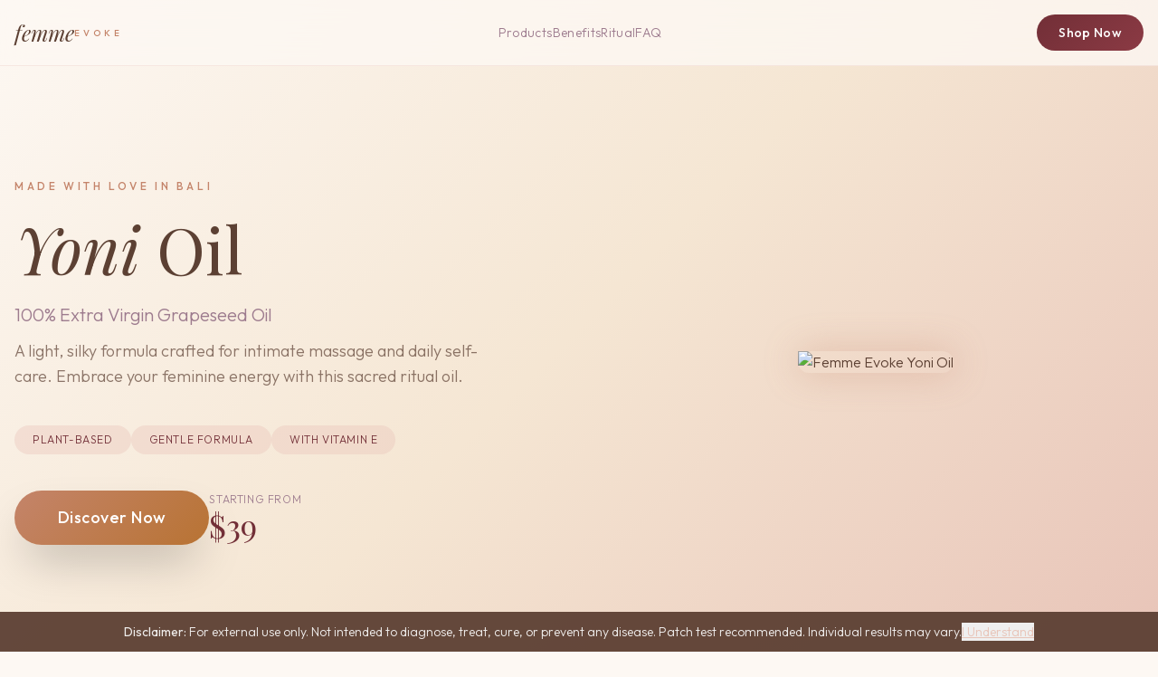

--- FILE ---
content_type: text/html; charset=utf-8
request_url: https://oillifecanada.com/collections/cases/products/7-day-supplement-organizer
body_size: 9739
content:
<!DOCTYPE html>
<html lang="en">
<head>
    <meta charset="UTF-8">
    <meta name="viewport" content="width=device-width, initial-scale=1.0">
    <title>Femme Evoke — Yoni Oil & Butter | Natural Intimate Care | oillifecanada.com</title>
    <meta name="description" content="Premium natural grapeseed oil and cocoa butter for intimate massage and daily care. Made with love in Bali. Shop at oillifecanada.com">

    <!-- Open Graph -->
    <meta property="og:title" content="Femme Evoke — Yoni Oil & Butter">
    <meta property="og:description" content="Plant-based intimate care products. Made with love in Bali. Shop at oillifecanada.com">
    <meta property="og:type" content="website">
    <meta property="og:url" content="https://oillifecanada.com">
    <meta property="og:image" content="https://oillifecanada.com/hero-product.jpg">

    <!-- Canonical URL -->
    <link rel="canonical" href="https://oillifecanada.com">

    <!-- Schema.org Structured Data -->
    <script type="application/ld+json">
    {
        "@context": "https://schema.org",
        "@type": "Organization",
        "name": "Femme Evoke",
        "url": "https://oillifecanada.com",
        "description": "Plant-based intimate care products. Made with love in Bali.",
        "contactPoint": {
            "@type": "ContactPoint",
            "email": "hello@oillifecanada.com",
            "contactType": "customer service"
        }
    }
    </script>

    <script type="application/ld+json">
    {
        "@context": "https://schema.org",
        "@type": "WebSite",
        "name": "Femme Evoke - Yoni Oil & Butter",
        "url": "https://oillifecanada.com"
    }
    </script>

    <script type="application/ld+json">
    [
        {
            "@context": "https://schema.org",
            "@type": "Product",
            "name": "Yoni Oil 30ml",
            "image": "https://oillifecanada.com/product-sizes.jpg",
            "description": "Light, silky grapeseed oil formula for intimate massage and everyday care. Made with plant-based ingredients and Vitamin E.",
            "brand": {
                "@type": "Brand",
                "name": "Femme Evoke"
            },
            "sku": "FE-YO-30",
            "offers": {
                "@type": "Offer",
                "url": "https://oillifecanada.com/#order",
                "priceCurrency": "CAD",
                "price": "39.00",
                "availability": "https://schema.org/InStock",
                "seller": {
                    "@type": "Organization",
                    "name": "Femme Evoke"
                }
            }
        },
        {
            "@context": "https://schema.org",
            "@type": "Product",
            "name": "Yoni Oil 60ml",
            "image": "https://oillifecanada.com/product-sizes.jpg",
            "description": "Light, silky grapeseed oil formula for intimate massage and everyday care. Made with plant-based ingredients and Vitamin E. Best value size.",
            "brand": {
                "@type": "Brand",
                "name": "Femme Evoke"
            },
            "sku": "FE-YO-60",
            "offers": {
                "@type": "Offer",
                "url": "https://oillifecanada.com/#order",
                "priceCurrency": "CAD",
                "price": "59.00",
                "availability": "https://schema.org/InStock",
                "seller": {
                    "@type": "Organization",
                    "name": "Femme Evoke"
                }
            }
        },
        {
            "@context": "https://schema.org",
            "@type": "Product",
            "name": "Yoni Butter 100ml",
            "image": "https://oillifecanada.com/yoni-butter.jpg",
            "description": "Luxurious whipped coconut & cocoa butter blend for sensual massage. Melts on contact, intensively moisturizing. Made with plant-based ingredients.",
            "brand": {
                "@type": "Brand",
                "name": "Femme Evoke"
            },
            "sku": "FE-YB-100",
            "offers": {
                "@type": "Offer",
                "url": "https://oillifecanada.com/#order",
                "priceCurrency": "CAD",
                "price": "49.00",
                "availability": "https://schema.org/InStock",
                "seller": {
                    "@type": "Organization",
                    "name": "Femme Evoke"
                }
            }
        }
    ]
    </script>

    <script type="application/ld+json">
    {
        "@context": "https://schema.org",
        "@type": "FAQPage",
        "mainEntity": [
            {
                "@type": "Question",
                "name": "Can I use the oil daily?",
                "acceptedAnswer": {
                    "@type": "Answer",
                    "text": "Yoni Oil is designed for daily external use. We recommend performing a patch test before first use. Individual results may vary."
                }
            },
            {
                "@type": "Question",
                "name": "What's the difference between Oil and Butter?",
                "acceptedAnswer": {
                    "@type": "Answer",
                    "text": "Yoni Oil is a light, liquid formula based on grapeseed oil — intended for daily care. Yoni Butter is a rich, whipped cream texture made with coconut & cocoa butter — designed for massage."
                }
            },
            {
                "@type": "Question",
                "name": "What is the shelf life?",
                "acceptedAnswer": {
                    "@type": "Answer",
                    "text": "12 months from manufacture date when stored properly (cool, dark place). The production date is printed on the packaging."
                }
            },
            {
                "@type": "Question",
                "name": "How is shipping handled?",
                "acceptedAnswer": {
                    "@type": "Answer",
                    "text": "We ship in discreet packaging. Standard delivery takes 5-10 business days. Express options available at checkout. Shipping times may vary by location."
                }
            },
            {
                "@type": "Question",
                "name": "Can I use it during pregnancy?",
                "acceptedAnswer": {
                    "@type": "Answer",
                    "text": "Please consult with your healthcare provider before using any new products during pregnancy or if you have any medical conditions."
                }
            }
        ]
    }
    </script>

    <script type="application/ld+json">
    {
        "@context": "https://schema.org",
        "@type": "BreadcrumbList",
        "itemListElement": [
            {
                "@type": "ListItem",
                "position": 1,
                "name": "Home",
                "item": "https://oillifecanada.com"
            },
            {
                "@type": "ListItem",
                "position": 2,
                "name": "Products",
                "item": "https://oillifecanada.com/#products"
            }
        ]
    }
    </script>

    <!-- Tailwind CSS -->
    <script src="https://cdn.tailwindcss.com"></script>
    <script>
        tailwind.config = {
            theme: {
                extend: {
                    colors: {
                        'rose': '#C4A484',
                        'rose-light': '#D4B896',
                        'rose-dark': '#8B6914',
                        'burgundy': '#722F37',
                        'burgundy-light': '#8B3A44',
                        'blush': '#E8C4B8',
                        'nude': '#E5D3C8',
                        'champagne': '#F5E6D3',
                        'warm-cream': '#FDF8F3',
                        'terracotta': '#C4846A',
                        'bronze': '#B87333',
                        'deep-plum': '#4A2040',
                        'soft-mauve': '#9D7B8E',
                        'honey': '#D4A574',
                        'mocha': '#5C4033',
                    },
                    fontFamily: {
                        sans: ['Outfit', 'system-ui', 'sans-serif'],
                        serif: ['Playfair Display', 'Georgia', 'serif'],
                    },
                    animation: {
                        'float': 'float 6s ease-in-out infinite',
                        'fade-up': 'fadeUp 0.8s ease-out',
                        'glow': 'glow 3s ease-in-out infinite',
                    },
                    keyframes: {
                        float: {
                            '0%, 100%': { transform: 'translateY(0px)' },
                            '50%': { transform: 'translateY(-12px)' },
                        },
                        fadeUp: {
                            '0%': { opacity: '0', transform: 'translateY(30px)' },
                            '100%': { opacity: '1', transform: 'translateY(0)' },
                        },
                        glow: {
                            '0%, 100%': { boxShadow: '0 0 30px rgba(196, 132, 106, 0.3)' },
                            '50%': { boxShadow: '0 0 50px rgba(196, 132, 106, 0.5)' },
                        },
                    },
                },
            },
        }
    </script>

    <!-- Google Fonts -->
    <link rel="preconnect" href="https://fonts.googleapis.com">
    <link rel="preconnect" href="https://fonts.gstatic.com" crossorigin>
    <link href="https://fonts.googleapis.com/css2?family=Outfit:wght@300;400;500;600&family=Playfair+Display:ital,wght@0,400;0,500;0,600;0,700;1,400;1,500&display=swap" rel="stylesheet">

    <style>
        body {
            font-family: 'Outfit', system-ui, sans-serif;
            font-weight: 300;
        }

        .font-serif {
            font-family: 'Playfair Display', Georgia, serif;
        }

        .gradient-bg {
            background: linear-gradient(135deg, #FDF8F3 0%, #F5E6D3 50%, #E8C4B8 100%);
        }

        .btn-primary {
            background: linear-gradient(135deg, #C4846A 0%, #B87333 100%);
            transition: all 0.4s ease;
        }

        .btn-primary:hover {
            transform: translateY(-3px);
            box-shadow: 0 15px 40px -5px rgba(196, 132, 106, 0.5);
        }

        .btn-burgundy {
            background: linear-gradient(135deg, #722F37 0%, #8B3A44 100%);
            transition: all 0.4s ease;
        }

        .btn-burgundy:hover {
            transform: translateY(-3px);
            box-shadow: 0 15px 40px -5px rgba(114, 47, 55, 0.5);
        }

        .glass-card {
            background: rgba(255, 255, 255, 0.6);
            backdrop-filter: blur(20px);
            border: 1px solid rgba(255, 255, 255, 0.8);
        }

        .product-card {
            transition: all 0.4s cubic-bezier(0.4, 0, 0.2, 1);
        }

        .product-card:hover {
            transform: translateY(-10px) scale(1.02);
            box-shadow: 0 30px 60px -15px rgba(92, 64, 51, 0.2);
        }

        details summary::-webkit-details-marker {
            display: none;
        }

        details[open] summary .icon-plus {
            transform: rotate(45deg);
        }

        details[open] .faq-content {
            animation: slideDown 0.3s ease-out;
        }

        @keyframes slideDown {
            from { opacity: 0; transform: translateY(-10px); }
            to { opacity: 1; transform: translateY(0); }
        }

        .feature-icon {
            transition: all 0.4s ease;
        }

        .feature-card:hover .feature-icon {
            transform: scale(1.15) rotate(5deg);
        }

        .sensual-gradient {
            background: linear-gradient(135deg, #C4846A 0%, #D4A574 50%, #B87333 100%);
            -webkit-background-clip: text;
            -webkit-text-fill-color: transparent;
            background-clip: text;
        }

        .decorative-line {
            width: 80px;
            height: 1px;
            background: linear-gradient(90deg, transparent, #C4846A, transparent);
        }

        /* Smooth scroll behavior */
        html {
            scroll-behavior: smooth;
        }

        /* Selection color */
        ::selection {
            background: #E8C4B8;
            color: #4A2040;
        }

        /* Prevent images from being larger than original size */
        img {
            max-width: 100%;
            height: auto;
        }

        .img-natural {
            width: auto;
            max-width: min(100%, var(--max-size, 400px));
        }

        /* Mobile Menu */
        .mobile-menu {
            transform: translateX(100%);
            transition: transform 0.3s ease-in-out;
        }

        .mobile-menu.open {
            transform: translateX(0);
        }

        /* Mobile-specific improvements */
        @media (max-width: 640px) {
            .container {
                padding-left: 1rem;
                padding-right: 1rem;
            }

            /* Better touch targets */
            button, a, input, label {
                min-height: 44px;
            }

            /* Reduce section padding on mobile */
            .section-padding {
                padding-top: 4rem;
                padding-bottom: 4rem;
            }

            /* Smaller headings on mobile */
            h1 {
                font-size: 2.5rem !important;
                line-height: 1.2;
            }

            h2 {
                font-size: 2rem !important;
            }

            /* Fix FAQ on mobile */
            details summary {
                padding: 1rem;
            }

            details summary span:first-child {
                font-size: 0.9rem;
                padding-right: 1rem;
            }
        }

        @media (max-width: 768px) {
            /* Improve form spacing */
            .order-form-grid {
                gap: 0.75rem;
            }

            /* Product cards mobile */
            .product-card:hover {
                transform: none;
            }
        }

        /* Safe area for notched devices */
        @supports (padding: max(0px)) {
            body {
                padding-left: max(0px, env(safe-area-inset-left));
                padding-right: max(0px, env(safe-area-inset-right));
            }
        }
    </style>
</head>
<body class="bg-warm-cream text-mocha overflow-x-hidden">

    <!-- Header -->
    <header class="fixed top-0 left-0 right-0 z-50 bg-warm-cream/80 backdrop-blur-lg border-b border-blush/30">
        <div class="container mx-auto px-4 py-3 sm:py-4">
            <nav class="flex items-center justify-between">
                <div class="flex items-center gap-1">
                    <span class="text-xl sm:text-2xl font-serif italic text-mocha">femme</span>
                    <span class="text-[8px] sm:text-[10px] uppercase tracking-[0.3em] sm:tracking-[0.4em] text-terracotta font-medium">evoke</span>
                </div>

                <div class="hidden md:flex items-center gap-10">
                    <a href="#products" class="text-soft-mauve hover:text-burgundy transition-colors text-sm tracking-wide">Products</a>
                    <a href="#benefits" class="text-soft-mauve hover:text-burgundy transition-colors text-sm tracking-wide">Benefits</a>
                    <a href="#ritual" class="text-soft-mauve hover:text-burgundy transition-colors text-sm tracking-wide">Ritual</a>
                    <a href="#faq" class="text-soft-mauve hover:text-burgundy transition-colors text-sm tracking-wide">FAQ</a>
                </div>

                <!-- Mobile Menu Button -->
                <button id="mobile-menu-btn" class="md:hidden p-2 text-mocha" aria-label="Menu">
                    <svg class="w-6 h-6" fill="none" stroke="currentColor" viewBox="0 0 24 24">
                        <path stroke-linecap="round" stroke-linejoin="round" stroke-width="2" d="M4 6h16M4 12h16M4 18h16"/>
                    </svg>
                </button>

                <a href="#order" class="hidden sm:inline-flex btn-burgundy text-white px-4 sm:px-6 py-2 sm:py-2.5 rounded-full font-medium text-xs sm:text-sm tracking-wide">
                    Shop Now
                </a>
            </nav>
        </div>
    </header>

    <!-- Mobile Menu Overlay -->
    <div id="mobile-menu" class="mobile-menu fixed inset-0 z-[60] bg-warm-cream md:hidden">
        <div class="flex flex-col h-full">
            <div class="flex items-center justify-between p-4 border-b border-blush/30">
                <div class="flex items-center gap-1">
                    <span class="text-xl font-serif italic text-mocha">femme</span>
                    <span class="text-[8px] uppercase tracking-[0.3em] text-terracotta font-medium">evoke</span>
                </div>
                <button id="mobile-menu-close" class="p-2 text-mocha" aria-label="Close menu">
                    <svg class="w-6 h-6" fill="none" stroke="currentColor" viewBox="0 0 24 24">
                        <path stroke-linecap="round" stroke-linejoin="round" stroke-width="2" d="M6 18L18 6M6 6l12 12"/>
                    </svg>
                </button>
            </div>
            <nav class="flex-1 flex flex-col items-center justify-center gap-8 p-8">
                <a href="#products" class="mobile-menu-link text-2xl font-serif text-mocha hover:text-burgundy transition-colors">Products</a>
                <a href="#benefits" class="mobile-menu-link text-2xl font-serif text-mocha hover:text-burgundy transition-colors">Benefits</a>
                <a href="#ritual" class="mobile-menu-link text-2xl font-serif text-mocha hover:text-burgundy transition-colors">Ritual</a>
                <a href="#faq" class="mobile-menu-link text-2xl font-serif text-mocha hover:text-burgundy transition-colors">FAQ</a>
                <a href="#order" class="mobile-menu-link btn-burgundy text-white px-10 py-4 rounded-full font-medium text-lg mt-4">Shop Now</a>
            </nav>
        </div>
    </div>

    <script>
        // Mobile menu toggle
        const mobileMenuBtn = document.getElementById('mobile-menu-btn');
        const mobileMenuClose = document.getElementById('mobile-menu-close');
        const mobileMenu = document.getElementById('mobile-menu');
        const mobileMenuLinks = document.querySelectorAll('.mobile-menu-link');

        mobileMenuBtn.addEventListener('click', () => {
            mobileMenu.classList.add('open');
            document.body.style.overflow = 'hidden';
        });

        mobileMenuClose.addEventListener('click', () => {
            mobileMenu.classList.remove('open');
            document.body.style.overflow = '';
        });

        mobileMenuLinks.forEach(link => {
            link.addEventListener('click', () => {
                mobileMenu.classList.remove('open');
                document.body.style.overflow = '';
            });
        });
    </script>

    <!-- Disclaimer Banner -->
    <div class="fixed bottom-0 left-0 right-0 z-40 bg-mocha/95 text-white/90 py-3 px-4 text-center text-xs sm:text-sm" id="disclaimer-banner">
        <div class="container mx-auto flex flex-col sm:flex-row items-center justify-center gap-2 sm:gap-4">
            <p class="font-light">
                <strong>Disclaimer:</strong> For external use only. Not intended to diagnose, treat, cure, or prevent any disease. Patch test recommended. Individual results may vary.
            </p>
            <button onclick="document.getElementById('disclaimer-banner').style.display='none'" class="text-blush hover:text-white transition-colors underline whitespace-nowrap">
                I Understand
            </button>
        </div>
    </div>

    <!-- Hero Section -->
    <section class="min-h-screen flex items-center pt-16 sm:pt-20 pb-8 sm:pb-0 gradient-bg">
        <div class="container mx-auto px-4">
            <div class="grid grid-cols-1 lg:grid-cols-2 gap-8 sm:gap-16 items-center">
                <!-- Text Content -->
                <div class="text-center lg:text-left order-2 lg:order-1">
                    <p class="text-terracotta uppercase tracking-[0.2em] sm:tracking-[0.3em] text-[10px] sm:text-xs mb-4 sm:mb-6 font-medium">Made with love in Bali</p>

                    <h1 class="text-4xl sm:text-5xl md:text-6xl lg:text-7xl font-serif leading-tight mb-4 sm:mb-6">
                        <span class="italic">Yoni</span> Oil
                    </h1>

                    <p class="text-base sm:text-xl text-soft-mauve mb-2 sm:mb-3 font-light">100% Extra Virgin Grapeseed Oil</p>

                    <p class="text-sm sm:text-lg text-mocha/70 max-w-lg mx-auto lg:mx-0 mb-6 sm:mb-10 leading-relaxed font-light">
                        A light, silky formula crafted for intimate massage and daily self-care.
                        Embrace your feminine energy with this sacred ritual oil.
                    </p>

                    <!-- Features badges -->
                    <div class="flex flex-wrap gap-2 sm:gap-3 mb-6 sm:mb-10 justify-center lg:justify-start">
                        <span class="bg-blush/40 text-burgundy px-3 sm:px-5 py-1.5 sm:py-2 rounded-full text-[10px] sm:text-xs tracking-wider uppercase">Plant-Based</span>
                        <span class="bg-blush/40 text-burgundy px-3 sm:px-5 py-1.5 sm:py-2 rounded-full text-[10px] sm:text-xs tracking-wider uppercase">Gentle Formula</span>
                        <span class="bg-blush/40 text-burgundy px-3 sm:px-5 py-1.5 sm:py-2 rounded-full text-[10px] sm:text-xs tracking-wider uppercase">With Vitamin E</span>
                    </div>

                    <!-- Price & CTA -->
                    <div class="flex flex-col sm:flex-row items-center gap-4 sm:gap-8 justify-center lg:justify-start">
                        <a href="#order" class="btn-primary text-white px-8 sm:px-12 py-3 sm:py-4 rounded-full font-medium text-base sm:text-lg tracking-wide shadow-2xl w-full sm:w-auto text-center">
                            Discover Now
                        </a>
                        <div class="text-center sm:text-left">
                            <p class="text-[10px] sm:text-xs text-soft-mauve uppercase tracking-wider">Starting from</p>
                            <p class="text-3xl sm:text-4xl font-serif text-burgundy">$39</p>
                        </div>
                    </div>
                </div>

                <!-- Hero Image -->
                <div class="order-1 lg:order-2 flex justify-center pt-4 sm:pt-0">
                    <div class="relative">
                        <div class="absolute -inset-4 sm:-inset-8 bg-gradient-to-br from-blush/50 to-terracotta/20 rounded-full blur-2xl sm:blur-3xl"></div>
                        <img
                            src="hero-product.jpg"
                            alt="Femme Evoke Yoni Oil"
                            class="relative max-w-[220px] sm:max-w-[280px] md:max-w-[320px] rounded-2xl sm:rounded-3xl shadow-2xl animate-float animate-glow"
                        >
                    </div>
                </div>
            </div>
        </div>
    </section>

    <!-- Products Section -->
    <section id="products" class="py-24 sm:py-36 bg-white">
        <div class="container mx-auto px-4">
            <div class="text-center mb-20">
                <p class="text-terracotta uppercase tracking-[0.3em] text-xs mb-4 font-medium">Our Collection</p>
                <h2 class="text-4xl sm:text-5xl font-serif mb-4">
                    Sacred <span class="italic">Self-Care</span>
                </h2>
                <div class="decorative-line mx-auto mt-6"></div>
            </div>

            <!-- Product Line Image -->
            <div class="flex justify-center mb-20">
                <img
                    src="flatlay-marble.jpg"
                    alt="Femme Evoke Product Line"
                    class="max-w-[500px] rounded-3xl shadow-2xl"
                >
            </div>

            <!-- Products Grid -->
            <div class="grid grid-cols-1 md:grid-cols-2 gap-10 max-w-5xl mx-auto">

                <!-- Yoni Oil Card -->
                <div class="product-card bg-champagne/50 rounded-3xl overflow-hidden">
                    <div class="h-[280px] overflow-hidden flex items-center justify-center bg-nude/30">
                        <img
                            src="product-sizes.jpg"
                            alt="Yoni Oil 30ml & 60ml"
                            class="max-h-[280px] w-auto object-contain hover:scale-105 transition-transform duration-700"
                        >
                    </div>
                    <div class="p-8">
                        <span class="text-terracotta text-xs uppercase tracking-[0.2em] font-medium">Bestseller</span>
                        <h3 class="text-3xl font-serif mt-3 mb-4">Yoni Oil</h3>
                        <p class="text-soft-mauve mb-6 leading-relaxed font-light">
                            Light, silky grapeseed oil formula for intimate massage and everyday care. Absorbs quickly, leaves skin soft and nourished.
                        </p>

                        <div class="space-y-3 mb-8">
                            <div class="flex items-center gap-3 text-sm text-mocha/80">
                                <div class="w-1.5 h-1.5 bg-terracotta rounded-full"></div>
                                Plant-Based Ingredients
                            </div>
                            <div class="flex items-center gap-3 text-sm text-mocha/80">
                                <div class="w-1.5 h-1.5 bg-terracotta rounded-full"></div>
                                Gentle Formula
                            </div>
                            <div class="flex items-center gap-3 text-sm text-mocha/80">
                                <div class="w-1.5 h-1.5 bg-terracotta rounded-full"></div>
                                With Vitamin E
                            </div>
                        </div>

                        <div class="flex items-center gap-6">
                            <div>
                                <span class="text-soft-mauve text-sm">30ml</span>
                                <span class="text-2xl font-serif text-burgundy ml-2">$39</span>
                            </div>
                            <div>
                                <span class="text-soft-mauve text-sm">60ml</span>
                                <span class="text-2xl font-serif text-burgundy ml-2">$59</span>
                            </div>
                        </div>
                    </div>
                </div>

                <!-- Yoni Butter Card -->
                <div class="product-card bg-champagne/50 rounded-3xl overflow-hidden">
                    <div class="h-[280px] overflow-hidden flex items-center justify-center bg-nude/30">
                        <img
                            src="yoni-butter.jpg"
                            alt="Yoni Butter 100ml"
                            class="max-h-[280px] w-auto object-contain hover:scale-105 transition-transform duration-700"
                        >
                    </div>
                    <div class="p-8">
                        <span class="text-bronze text-xs uppercase tracking-[0.2em] font-medium">Premium</span>
                        <h3 class="text-3xl font-serif mt-3 mb-4">Yoni Butter</h3>
                        <p class="text-soft-mauve mb-6 leading-relaxed font-light">
                            Luxurious whipped coconut & cocoa butter blend for sensual massage. Melts on contact, deeply moisturizing.
                        </p>

                        <div class="space-y-3 mb-8">
                            <div class="flex items-center gap-3 text-sm text-mocha/80">
                                <div class="w-1.5 h-1.5 bg-bronze rounded-full"></div>
                                Plant-Based Ingredients
                            </div>
                            <div class="flex items-center gap-3 text-sm text-mocha/80">
                                <div class="w-1.5 h-1.5 bg-bronze rounded-full"></div>
                                No Added Fragrance
                            </div>
                            <div class="flex items-center gap-3 text-sm text-mocha/80">
                                <div class="w-1.5 h-1.5 bg-bronze rounded-full"></div>
                                Pleasant Natural Scent
                            </div>
                        </div>

                        <div>
                            <span class="text-soft-mauve text-sm">100ml</span>
                            <span class="text-2xl font-serif text-burgundy ml-2">$49</span>
                        </div>
                    </div>
                </div>
            </div>
        </div>
    </section>

    <!-- Benefits Section -->
    <section id="benefits" class="py-24 sm:py-36 gradient-bg">
        <div class="container mx-auto px-4">
            <div class="text-center mb-20">
                <p class="text-terracotta uppercase tracking-[0.3em] text-xs mb-4 font-medium">Benefits</p>
                <h2 class="text-4xl sm:text-5xl font-serif mb-4">
                    Why Women <span class="italic">Love</span> Us
                </h2>
                <div class="decorative-line mx-auto mt-6"></div>
            </div>

            <div class="grid grid-cols-1 sm:grid-cols-2 lg:grid-cols-3 gap-8 max-w-6xl mx-auto">
                <!-- Benefit 1 -->
                <div class="feature-card text-center p-8 glass-card rounded-3xl">
                    <div class="feature-icon w-20 h-20 bg-gradient-to-br from-blush to-terracotta/30 rounded-2xl flex items-center justify-center mx-auto mb-6" role="img" aria-label="Moisturizing">
                        <span class="text-4xl">💧</span>
                    </div>
                    <h3 class="text-xl font-serif mb-3">Moisturizing</h3>
                    <p class="text-soft-mauve font-light leading-relaxed">
                        Grapeseed & coconut oils help moisturize and condition the skin
                    </p>
                </div>

                <!-- Benefit 2 -->
                <div class="feature-card text-center p-8 glass-card rounded-3xl">
                    <div class="feature-icon w-20 h-20 bg-gradient-to-br from-blush to-terracotta/30 rounded-2xl flex items-center justify-center mx-auto mb-6" role="img" aria-label="Gentle">
                        <span class="text-4xl">⚖️</span>
                    </div>
                    <h3 class="text-xl font-serif mb-3">Gentle Formula</h3>
                    <p class="text-soft-mauve font-light leading-relaxed">
                        Formulated with intimate care in mind. Patch test recommended before use
                    </p>
                </div>

                <!-- Benefit 3 -->
                <div class="feature-card text-center p-8 glass-card rounded-3xl">
                    <div class="feature-icon w-20 h-20 bg-gradient-to-br from-blush to-terracotta/30 rounded-2xl flex items-center justify-center mx-auto mb-6" role="img" aria-label="Plant-based">
                        <span class="text-4xl">🌿</span>
                    </div>
                    <h3 class="text-xl font-serif mb-3">Plant-Based</h3>
                    <p class="text-soft-mauve font-light leading-relaxed">
                        Made with botanical ingredients without parabens or sulfates
                    </p>
                </div>

                <!-- Benefit 4 -->
                <div class="feature-card text-center p-8 glass-card rounded-3xl">
                    <div class="feature-icon w-20 h-20 bg-gradient-to-br from-blush to-terracotta/30 rounded-2xl flex items-center justify-center mx-auto mb-6" role="img" aria-label="Gentle care">
                        <span class="text-4xl">🛡️</span>
                    </div>
                    <h3 class="text-xl font-serif mb-3">Thoughtfully Made</h3>
                    <p class="text-soft-mauve font-light leading-relaxed">
                        Designed to be gentle. We recommend a patch test for those with sensitivities
                    </p>
                </div>

                <!-- Benefit 5 -->
                <div class="feature-card text-center p-8 glass-card rounded-3xl">
                    <div class="feature-icon w-20 h-20 bg-gradient-to-br from-blush to-terracotta/30 rounded-2xl flex items-center justify-center mx-auto mb-6" role="img" aria-label="Vitamin E">
                        <span class="text-4xl">✨</span>
                    </div>
                    <h3 class="text-xl font-serif mb-3">With Vitamin E</h3>
                    <p class="text-soft-mauve font-light leading-relaxed">
                        Contains Vitamin E, known for its conditioning properties
                    </p>
                </div>

                <!-- Benefit 6 -->
                <div class="feature-card text-center p-8 glass-card rounded-3xl">
                    <div class="feature-icon w-20 h-20 bg-gradient-to-br from-blush to-terracotta/30 rounded-2xl flex items-center justify-center mx-auto mb-6" role="img" aria-label="Made in Bali">
                        <span class="text-4xl">🌺</span>
                    </div>
                    <h3 class="text-xl font-serif mb-3">Made in Bali</h3>
                    <p class="text-soft-mauve font-light leading-relaxed">
                        Crafted with care on the beautiful island of Bali
                    </p>
                </div>
            </div>
        </div>
    </section>

    <!-- Lifestyle / Philosophy Section -->
    <section id="ritual" class="py-24 sm:py-36 bg-white">
        <div class="container mx-auto px-4">
            <div class="grid grid-cols-1 lg:grid-cols-2 gap-16 items-center max-w-6xl mx-auto">
                <div class="order-2 lg:order-1">
                    <p class="text-terracotta uppercase tracking-[0.3em] text-xs mb-4 font-medium">Philosophy</p>
                    <h2 class="text-4xl sm:text-5xl font-serif mb-8">
                        The Art of <span class="italic">Yoni Wellness</span>
                    </h2>
                    <p class="text-soft-mauve text-lg mb-6 leading-relaxed font-light">
                        Yoni — a Sanskrit word meaning sacred space, womb, or source of life. Our philosophy embraces ancient self-care traditions combined with modern understanding of feminine wellness.
                    </p>
                    <p class="text-soft-mauve text-lg mb-8 leading-relaxed font-light">
                        Every Femme Evoke product is a result of carefully selected premium natural ingredients and deep reverence for the feminine body.
                    </p>
                    <div class="flex flex-wrap gap-6">
                        <div class="flex items-center gap-3">
                            <div class="w-2 h-2 bg-terracotta rounded-full"></div>
                            <span class="text-sm text-mocha/80">Recyclable Packaging</span>
                        </div>
                        <div class="flex items-center gap-3">
                            <div class="w-2 h-2 bg-terracotta rounded-full"></div>
                            <span class="text-sm text-mocha/80">Not Tested on Animals</span>
                        </div>
                        <div class="flex items-center gap-3">
                            <div class="w-2 h-2 bg-terracotta rounded-full"></div>
                            <span class="text-sm text-mocha/80">No Animal-Derived Ingredients</span>
                        </div>
                    </div>
                </div>
                <div class="order-1 lg:order-2 flex justify-center">
                    <img
                        src="lifestyle.jpg"
                        alt="Yoni Healing Philosophy"
                        class="max-w-[400px] rounded-3xl shadow-2xl"
                    >
                </div>
            </div>
        </div>
    </section>

    <!-- How to Use -->
    <section class="py-24 sm:py-36 bg-deep-plum text-white">
        <div class="container mx-auto px-4">
            <div class="text-center mb-20">
                <p class="text-blush uppercase tracking-[0.3em] text-xs mb-4 font-medium">Ritual</p>
                <h2 class="text-4xl sm:text-5xl font-serif mb-4">
                    Your <span class="italic">Self-Care</span> Moment
                </h2>
                <div class="decorative-line mx-auto mt-6 bg-gradient-to-r from-transparent via-blush to-transparent"></div>
            </div>

            <!-- Ritual Image -->
            <div class="flex justify-center mb-16">
                <img
                    src="product-detail.jpg"
                    alt="Yoni Oil Application"
                    class="max-w-[350px] rounded-3xl shadow-2xl"
                >
            </div>

            <div class="max-w-4xl mx-auto">
                <div class="grid grid-cols-1 md:grid-cols-3 gap-12 text-center">
                    <div>
                        <div class="w-20 h-20 border border-blush/50 rounded-full flex items-center justify-center mx-auto mb-6 text-3xl font-serif text-blush">1</div>
                        <h3 class="text-xl font-serif mb-3 text-blush">Cleanse</h3>
                        <p class="text-white/70 font-light leading-relaxed">Take a warm shower or bath. Gently pat skin dry with a soft towel.</p>
                    </div>
                    <div>
                        <div class="w-20 h-20 border border-blush/50 rounded-full flex items-center justify-center mx-auto mb-6 text-3xl font-serif text-blush">2</div>
                        <h3 class="text-xl font-serif mb-3 text-blush">Apply</h3>
                        <p class="text-white/70 font-light leading-relaxed">Warm 2-3 drops between fingertips. Massage gently onto external intimate area.</p>
                    </div>
                    <div>
                        <div class="w-20 h-20 border border-blush/50 rounded-full flex items-center justify-center mx-auto mb-6 text-3xl font-serif text-blush">3</div>
                        <h3 class="text-xl font-serif mb-3 text-blush">Embrace</h3>
                        <p class="text-white/70 font-light leading-relaxed">Allow the oil to absorb. Intended for daily use. Individual results may vary.</p>
                    </div>
                </div>

                <div class="mt-16 glass-card rounded-2xl p-8 bg-white/5 border-blush/20">
                    <p class="text-center text-white/80 font-light">
                        <span class="text-blush font-medium">Important:</span> For external use only. Always perform a patch test before first use. If irritation occurs, discontinue use. Consult a healthcare provider if you have concerns.
                    </p>
                </div>
            </div>
        </div>
    </section>

    <!-- FAQ Section -->
    <section id="faq" class="py-24 sm:py-36 gradient-bg">
        <div class="container mx-auto px-4">
            <div class="text-center mb-20">
                <p class="text-terracotta uppercase tracking-[0.3em] text-xs mb-4 font-medium">FAQ</p>
                <h2 class="text-4xl sm:text-5xl font-serif mb-4">
                    Common <span class="italic">Questions</span>
                </h2>
                <div class="decorative-line mx-auto mt-6"></div>
            </div>

            <div class="max-w-3xl mx-auto space-y-4">
                <details class="bg-white rounded-2xl shadow-sm group">
                    <summary class="flex items-center justify-between p-6 cursor-pointer">
                        <span class="font-medium text-mocha">Can I use the oil daily?</span>
                        <span class="icon-plus text-2xl text-terracotta transition-transform duration-300">+</span>
                    </summary>
                    <div class="faq-content px-6 pb-6 text-soft-mauve font-light">
                        Yoni Oil is designed for daily external use. We recommend performing a patch test before first use. If irritation occurs, discontinue use. Individual results may vary.
                    </div>
                </details>

                <details class="bg-white rounded-2xl shadow-sm group">
                    <summary class="flex items-center justify-between p-6 cursor-pointer">
                        <span class="font-medium text-mocha">What's the difference between Oil and Butter?</span>
                        <span class="icon-plus text-2xl text-terracotta transition-transform duration-300">+</span>
                    </summary>
                    <div class="faq-content px-6 pb-6 text-soft-mauve font-light">
                        Yoni Oil is a light, liquid formula based on grapeseed oil — intended for daily care. Yoni Butter is a rich, whipped cream texture made with coconut & cocoa butter — designed for massage.
                    </div>
                </details>

                <details class="bg-white rounded-2xl shadow-sm group">
                    <summary class="flex items-center justify-between p-6 cursor-pointer">
                        <span class="font-medium text-mocha">What is the shelf life?</span>
                        <span class="icon-plus text-2xl text-terracotta transition-transform duration-300">+</span>
                    </summary>
                    <div class="faq-content px-6 pb-6 text-soft-mauve font-light">
                        12 months from manufacture date when stored properly (cool, dark place). The production date is printed on the packaging.
                    </div>
                </details>

                <details class="bg-white rounded-2xl shadow-sm group">
                    <summary class="flex items-center justify-between p-6 cursor-pointer">
                        <span class="font-medium text-mocha">How is shipping handled?</span>
                        <span class="icon-plus text-2xl text-terracotta transition-transform duration-300">+</span>
                    </summary>
                    <div class="faq-content px-6 pb-6 text-soft-mauve font-light">
                        We ship in discreet packaging. Standard delivery takes 5-10 business days. Express options available at checkout. Shipping times may vary by location.
                    </div>
                </details>

                <details class="bg-white rounded-2xl shadow-sm group">
                    <summary class="flex items-center justify-between p-6 cursor-pointer">
                        <span class="font-medium text-mocha">Can I use it during pregnancy?</span>
                        <span class="icon-plus text-2xl text-terracotta transition-transform duration-300">+</span>
                    </summary>
                    <div class="faq-content px-6 pb-6 text-soft-mauve font-light">
                        Please consult with your healthcare provider before using any new products during pregnancy or if you have any medical conditions.
                    </div>
                </details>
            </div>
        </div>
    </section>

    <!-- Order Section -->
    <section id="order" class="py-24 sm:py-36 bg-white">
        <div class="container mx-auto px-4">
            <div class="max-w-5xl mx-auto">
                <div class="text-center mb-16">
                    <h2 class="text-4xl sm:text-5xl font-serif mb-4">
                        Shop <span class="italic">Femme Evoke</span>
                    </h2>
                    <p class="text-soft-mauve font-light">
                        Free shipping on orders of 2+ products
                    </p>
                </div>

                <div class="bg-champagne/30 rounded-3xl p-8 md:p-12">
                    <div class="grid grid-cols-1 md:grid-cols-2 gap-10">
                        <!-- Product Selection -->
                        <div>
                            <h3 class="font-serif text-xl mb-6">Select Your Ritual</h3>

                            <div class="space-y-4 mb-8">
                                <label class="flex items-center gap-4 p-5 bg-white border border-nude rounded-2xl cursor-pointer hover:border-terracotta transition-all group">
                                    <input type="radio" name="product" value="oil-30" class="w-5 h-5 text-terracotta accent-terracotta" checked>
                                    <div class="flex-1">
                                        <p class="font-medium text-mocha">Yoni Oil 30ml</p>
                                        <p class="text-sm text-soft-mauve font-light">Perfect for trying</p>
                                    </div>
                                    <span class="font-serif text-xl text-burgundy">$39</span>
                                </label>

                                <label class="flex items-center gap-4 p-5 bg-white border border-nude rounded-2xl cursor-pointer hover:border-terracotta transition-all">
                                    <input type="radio" name="product" value="oil-60" class="w-5 h-5 text-terracotta accent-terracotta">
                                    <div class="flex-1">
                                        <p class="font-medium text-mocha">Yoni Oil 60ml</p>
                                        <p class="text-sm text-soft-mauve font-light">Best value</p>
                                    </div>
                                    <span class="font-serif text-xl text-burgundy">$59</span>
                                </label>

                                <label class="flex items-center gap-4 p-5 bg-white border border-nude rounded-2xl cursor-pointer hover:border-bronze transition-all">
                                    <input type="radio" name="product" value="butter" class="w-5 h-5 text-bronze accent-bronze">
                                    <div class="flex-1">
                                        <p class="font-medium text-mocha">Yoni Butter 100ml</p>
                                        <p class="text-sm text-soft-mauve font-light">Luxurious cream</p>
                                    </div>
                                    <span class="font-serif text-xl text-burgundy">$49</span>
                                </label>

                                <label class="flex items-center gap-4 p-5 bg-blush/20 border-2 border-terracotta rounded-2xl cursor-pointer">
                                    <input type="radio" name="product" value="set" class="w-5 h-5 text-terracotta accent-terracotta">
                                    <div class="flex-1">
                                        <p class="font-medium text-mocha">Complete Set</p>
                                        <p class="text-sm text-terracotta font-medium">Oil 30ml + Butter • Bundle Price</p>
                                    </div>
                                    <span class="font-serif text-xl text-burgundy">$78</span>
                                </label>
                            </div>
                        </div>

                        <!-- Order Form -->
                        <div>
                            <h3 class="font-serif text-xl mb-6">Shipping Details</h3>
                            <form class="space-y-4">
                                <div class="grid grid-cols-2 gap-4">
                                    <input type="text" placeholder="First Name" class="w-full px-4 py-3 rounded-xl border border-nude focus:border-terracotta focus:ring-2 focus:ring-terracotta/20 outline-none transition-all bg-white">
                                    <input type="text" placeholder="Last Name" class="w-full px-4 py-3 rounded-xl border border-nude focus:border-terracotta focus:ring-2 focus:ring-terracotta/20 outline-none transition-all bg-white">
                                </div>
                                <div>
                                    <input type="email" placeholder="Email" class="w-full px-4 py-3 rounded-xl border border-nude focus:border-terracotta focus:ring-2 focus:ring-terracotta/20 outline-none transition-all bg-white">
                                </div>
                                <div>
                                    <input type="tel" placeholder="Phone" class="w-full px-4 py-3 rounded-xl border border-nude focus:border-terracotta focus:ring-2 focus:ring-terracotta/20 outline-none transition-all bg-white">
                                </div>
                                <div>
                                    <input type="text" placeholder="Address" class="w-full px-4 py-3 rounded-xl border border-nude focus:border-terracotta focus:ring-2 focus:ring-terracotta/20 outline-none transition-all bg-white">
                                </div>
                                <div class="grid grid-cols-2 gap-4">
                                    <input type="text" placeholder="City" class="w-full px-4 py-3 rounded-xl border border-nude focus:border-terracotta focus:ring-2 focus:ring-terracotta/20 outline-none transition-all bg-white">
                                    <input type="text" placeholder="Zip Code" class="w-full px-4 py-3 rounded-xl border border-nude focus:border-terracotta focus:ring-2 focus:ring-terracotta/20 outline-none transition-all bg-white">
                                </div>
                                <button type="submit" class="w-full btn-burgundy text-white py-4 rounded-xl font-medium text-lg tracking-wide mt-4">
                                    Complete Order
                                </button>
                                <p class="text-center text-sm text-soft-mauve font-light">
                                    Secure checkout • Discreet packaging
                                </p>
                            </form>
                        </div>
                    </div>
                </div>
            </div>
        </div>
    </section>

    <!-- Footer -->
    <footer class="py-16 pb-32 bg-deep-plum text-white/80">
        <div class="container mx-auto px-4">
            <div class="flex flex-col md:flex-row items-center justify-between gap-8">
                <div class="flex items-center gap-1">
                    <span class="text-2xl font-serif italic text-white">femme</span>
                    <span class="text-[10px] uppercase tracking-[0.4em] text-blush font-medium">evoke</span>
                </div>

                <div class="flex items-center gap-8 text-sm">
                    <a href="#" class="hover:text-blush transition-colors">Privacy Policy</a>
                    <a href="#" class="hover:text-blush transition-colors">Shipping & Returns</a>
                    <a href="/cdn-cgi/l/email-protection#b9d1dcd5d5d6f9d6d0d5d5d0dfdcdad8d7d8ddd897dad6d4" class="hover:text-blush transition-colors">Contact</a>
                </div>

                <div class="flex items-center gap-4">
                    <a href="#" class="w-10 h-10 bg-white/10 rounded-full flex items-center justify-center hover:bg-blush/30 transition-colors">
                        <svg class="w-5 h-5" fill="currentColor" viewBox="0 0 24 24">
                            <path d="M12 2.163c3.204 0 3.584.012 4.85.07 3.252.148 4.771 1.691 4.919 4.919.058 1.265.069 1.645.069 4.849 0 3.205-.012 3.584-.069 4.849-.149 3.225-1.664 4.771-4.919 4.919-1.266.058-1.644.07-4.85.07-3.204 0-3.584-.012-4.849-.07-3.26-.149-4.771-1.699-4.919-4.92-.058-1.265-.07-1.644-.07-4.849 0-3.204.013-3.583.07-4.849.149-3.227 1.664-4.771 4.919-4.919 1.266-.057 1.645-.069 4.849-.069zm0-2.163c-3.259 0-3.667.014-4.947.072-4.358.2-6.78 2.618-6.98 6.98-.059 1.281-.073 1.689-.073 4.948 0 3.259.014 3.668.072 4.948.2 4.358 2.618 6.78 6.98 6.98 1.281.058 1.689.072 4.948.072 3.259 0 3.668-.014 4.948-.072 4.354-.2 6.782-2.618 6.979-6.98.059-1.28.073-1.689.073-4.948 0-3.259-.014-3.667-.072-4.947-.196-4.354-2.617-6.78-6.979-6.98-1.281-.059-1.69-.073-4.949-.073zm0 5.838c-3.403 0-6.162 2.759-6.162 6.162s2.759 6.163 6.162 6.163 6.162-2.759 6.162-6.163c0-3.403-2.759-6.162-6.162-6.162zm0 10.162c-2.209 0-4-1.79-4-4 0-2.209 1.791-4 4-4s4 1.791 4 4c0 2.21-1.791 4-4 4zm6.406-11.845c-.796 0-1.441.645-1.441 1.44s.645 1.44 1.441 1.44c.795 0 1.439-.645 1.439-1.44s-.644-1.44-1.439-1.44z"/>
                        </svg>
                    </a>
                    <a href="#" class="w-10 h-10 bg-white/10 rounded-full flex items-center justify-center hover:bg-blush/30 transition-colors">
                        <svg class="w-5 h-5" viewBox="0 0 24 24" fill="currentColor">
                            <path d="M12 2C6.48 2 2 6.48 2 12s4.48 10 10 10 10-4.48 10-10S17.52 2 12 2zm4.64 6.8c-.15 1.58-.8 5.42-1.13 7.19-.14.75-.42 1-.68 1.03-.58.05-1.02-.38-1.58-.75-.88-.58-1.38-.94-2.23-1.5-.99-.65-.35-1.01.22-1.59.15-.15 2.71-2.48 2.76-2.69a.2.2 0 00-.05-.18c-.06-.05-.14-.03-.21-.02-.09.02-1.49.95-4.22 2.79-.4.27-.76.41-1.08.4-.36-.01-1.04-.2-1.55-.37-.63-.2-1.12-.31-1.08-.66.02-.18.27-.36.74-.55 2.92-1.27 4.86-2.11 5.83-2.51 2.78-1.16 3.35-1.36 3.73-1.36.08 0 .27.02.39.12.1.08.13.19.14.27-.01.06.01.24 0 .37z"/>
                        </svg>
                    </a>
                </div>
            </div>

            <div class="mt-12 pt-8 border-t border-white/10 text-center text-sm text-white/50">
                <p>© 2025 Femme Evoke. Made with love in Bali</p>
                <div class="mt-4 text-xs max-w-3xl mx-auto space-y-2">
                    <p><strong class="text-white/70">Important Disclaimer:</strong> These products are for external use only. They are not intended to diagnose, treat, cure, or prevent any disease or medical condition.</p>
                    <p>Individual results may vary. Always perform a patch test before first use. If irritation occurs, discontinue use immediately. Consult a healthcare professional before use if you are pregnant, nursing, or have any medical conditions.</p>
                    <p>The statements on this website have not been evaluated by Health Canada or the FDA. Product images are for illustration purposes. Actual product appearance may vary.</p>
                </div>
            </div>
        </div>
    </footer>

<script data-cfasync="false" src="/cdn-cgi/scripts/5c5dd728/cloudflare-static/email-decode.min.js"></script></body>
</html>
